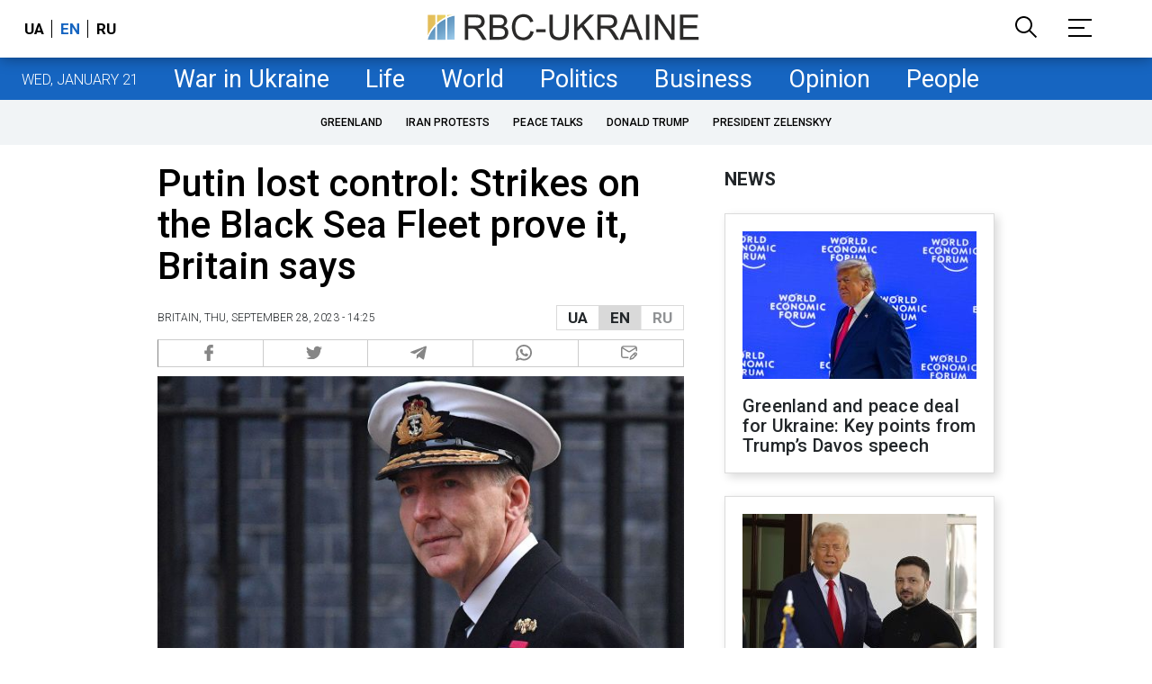

--- FILE ---
content_type: text/html; charset=utf-8
request_url: https://www.google.com/recaptcha/api2/aframe
body_size: 151
content:
<!DOCTYPE HTML><html><head><meta http-equiv="content-type" content="text/html; charset=UTF-8"></head><body><script nonce="DDDgJ37X22Es9sGIbAtErw">/** Anti-fraud and anti-abuse applications only. See google.com/recaptcha */ try{var clients={'sodar':'https://pagead2.googlesyndication.com/pagead/sodar?'};window.addEventListener("message",function(a){try{if(a.source===window.parent){var b=JSON.parse(a.data);var c=clients[b['id']];if(c){var d=document.createElement('img');d.src=c+b['params']+'&rc='+(localStorage.getItem("rc::a")?sessionStorage.getItem("rc::b"):"");window.document.body.appendChild(d);sessionStorage.setItem("rc::e",parseInt(sessionStorage.getItem("rc::e")||0)+1);localStorage.setItem("rc::h",'1769026323826');}}}catch(b){}});window.parent.postMessage("_grecaptcha_ready", "*");}catch(b){}</script></body></html>

--- FILE ---
content_type: application/javascript; charset=utf-8
request_url: https://fundingchoicesmessages.google.com/f/AGSKWxUmQ181jqspVW4ar2C9yj2fNgAA71gb7BSoL76etN69dzKqCt4Mqoh8NGZZMN2buE8pF1qVTp1976ftIk9qwLcb6wohRZAd86Oop2a_QSqPO3y4oFsLcvAIS41wlVy1VySagXN-egPTqb1IV7PciGJHk5dBqVSQ9pFuuKqpcOMalKVH9HUemETC7A==/_/ads/jquery._adengine_/ads728x90_/layer/ads./oasisi-
body_size: -1292
content:
window['c104dc12-c2d5-4132-9dd7-ef15e8fed459'] = true;